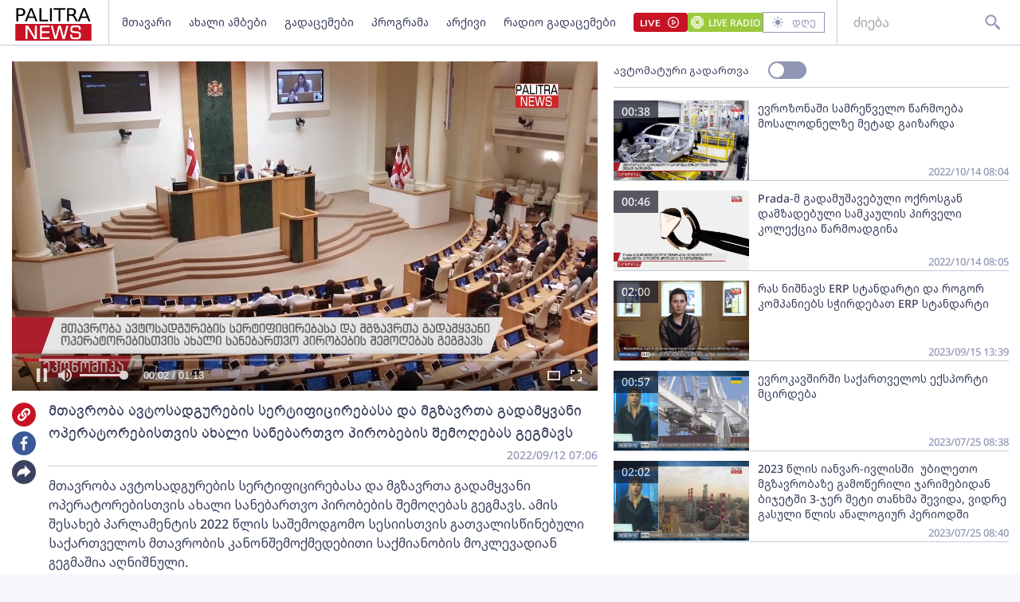

--- FILE ---
content_type: text/html; charset=utf-8
request_url: https://palitranews.ge/video/202663-mtavroba-avtosadgurebis-sertipicirebasa-da-mgzavrta-gadamqvani-operatorebistvis-axali-sanebartvo-pirobebis-shemogebas-gegmavs/
body_size: 5526
content:
<!DOCTYPE html>
<html lang="ka">

<head>
    <meta http-equiv="content-type" content="text/html; charset=utf-8" />

    <link rel="icon" type="image/png" href="/static/img/logos/logo-icon-32.png">

    <meta name="viewport" content="width=device-width, user-scalable=yes, initial-scale=1, height=device-height" />

    

    <meta name="robots" content="index, follow" />
    <meta name="referrer" content="strict-origin-when-cross-origin">

    <title>მთავრობა ავტოსადგურების სერტიფიცირებასა და მგზავრთა გადამყვანი ოპერატორებისთვის ახალი სანებართვო პირობების შემოღებას გეგმავს - Palitra News</title>

    <meta  name="title" content="მთავრობა ავტოსადგურების სერტიფიცირებასა და მგზავრთა გადამყვანი ოპერატორებისთვის ახალი სანებართვო პირობების შემოღებას გეგმავს" />
    <meta  name="image" content="https://video.ambebi.ge/files-6/2022/09-11/mtavroba-avtosadgurebis-sertifitsirebasa-da-mgzavrta-gadamqvani-operatorebistvis-akhali-sanebartvo-pirobebis-shemoghebas-gegmavs-410875.jpg" />
    <meta  name="description" content="მთავრობა ავტოსადგურების სერტიფიცირებასა და მგზავრთა გადამყვანი ოპერატორებისთვის ახალი სანებართვო პირობების შემოღებას გეგმავს. ამის შესახებ პარლამენტის 2022 წლის საშემოდგომო სესიისთვის გათვალისწინებული საქართველოს მთავრობის კანონშემოქმედებითი საქმიანობის მოკლევადიან გეგმაშია აღნიშნული.
როგორც დოკუმენტში ვკითხულობთ, დღეს სამარშრუტო ქსელი ავტოსადგურების მესაკუთრეებისა და სხვა პირების მიერ სრულად არის მითვისებული, რომელთა თანხმობის გარეშე პრაქტიკულად შეუძლებელია ქვეყნის შიგნით რეგულარულ მარშრუტებზე საქმიანობის განხორციელება. ასევე ხორციელდება სადგურების გვერდის ავლით მგზავრთა კომერციული გადაყვანები. სისტემატური ხასიათი მიიღო მგზავრთა გადაყვანამ ავტოსადგურების ნაცვლად მასობრივი თავშეყრის ადგილებიდან, რის გამოც მკვეთრად გაიზარდა ავტობუსების ქაოსური მოძრაობის ინტენსივობა, იქმნება საცობები, საგრძნობლად გაუარესდა ეკოლოგიური მდგომარეობა.
ამასთან, სამთავრობო გეგმაში ნათქვამია, რომ ხშირ შემთხვევებში გადაზიდვების პროცესი ხორციელდება არალეგალიზებული (სამეწარმეო რეესტრში რეგისტრაციის გარეშე მომუშავე) გადამზიდველების მიერ მოძრაობის განრიგების გარეშე, მოძრაობის, გარემოს დაცვისა და მძღოლთა შრომისა და დასვენების ნორმების უგულებელყოფით.სწორედ აღნიშნული მდგომარეობის გათვალისწინებით, კანონპროექტი ითვალისწინებს ავტოსადგურების სერტიფიცირებას, მასთან დაკავშირებულ მოთხოვნებს და მგზავრთა გადამყვანი ოპერატორების ახალი სანებართვო პირობების შემოღებას." />
    <meta  name="keywords" content="" />
    <link  rel="canonical" href="https://palitranews.ge/video/202663-mtavroba-avtosadgurebis-sertipicirebasa-da-mgzavrta-gadamqvani-operatorebistvis-axali-sanebartvo-pirobebis-shemogebas-gegmavs/" />
    <meta  property="og:title" content="მთავრობა ავტოსადგურების სერტიფიცირებასა და მგზავრთა გადამყვანი ოპერატორებისთვის ახალი სანებართვო პირობების შემოღებას გეგმავს" />
    <meta  property="og:image" content="https://video.ambebi.ge/files-6/2022/09-11/mtavroba-avtosadgurebis-sertifitsirebasa-da-mgzavrta-gadamqvani-operatorebistvis-akhali-sanebartvo-pirobebis-shemoghebas-gegmavs-410875.jpg" />
    <meta  property="og:image:secure_url" content="https://video.ambebi.ge/files-6/2022/09-11/mtavroba-avtosadgurebis-sertifitsirebasa-da-mgzavrta-gadamqvani-operatorebistvis-akhali-sanebartvo-pirobebis-shemoghebas-gegmavs-410875.jpg" />
    <meta  property="og:description" content="მთავრობა ავტოსადგურების სერტიფიცირებასა და მგზავრთა გადამყვანი ოპერატორებისთვის ახალი სანებართვო პირობების შემოღებას გეგმავს. ამის შესახებ პარლამენტის 2022 წლის საშემოდგომო სესიისთვის გათვალისწინებული საქართველოს მთავრობის კანონშემოქმედებითი საქმიანობის მოკლევადიან გეგმაშია აღნიშნული.
როგორც დოკუმენტში ვკითხულობთ, დღეს სამარშრუტო ქსელი ავტოსადგურების მესაკუთრეებისა და სხვა პირების მიერ სრულად არის მითვისებული, რომელთა თანხმობის გარეშე პრაქტიკულად შეუძლებელია ქვეყნის შიგნით რეგულარულ მარშრუტებზე საქმიანობის განხორციელება. ასევე ხორციელდება სადგურების გვერდის ავლით მგზავრთა კომერციული გადაყვანები. სისტემატური ხასიათი მიიღო მგზავრთა გადაყვანამ ავტოსადგურების ნაცვლად მასობრივი თავშეყრის ადგილებიდან, რის გამოც მკვეთრად გაიზარდა ავტობუსების ქაოსური მოძრაობის ინტენსივობა, იქმნება საცობები, საგრძნობლად გაუარესდა ეკოლოგიური მდგომარეობა.
ამასთან, სამთავრობო გეგმაში ნათქვამია, რომ ხშირ შემთხვევებში გადაზიდვების პროცესი ხორციელდება არალეგალიზებული (სამეწარმეო რეესტრში რეგისტრაციის გარეშე მომუშავე) გადამზიდველების მიერ მოძრაობის განრიგების გარეშე, მოძრაობის, გარემოს დაცვისა და მძღოლთა შრომისა და დასვენების ნორმების უგულებელყოფით.სწორედ აღნიშნული მდგომარეობის გათვალისწინებით, კანონპროექტი ითვალისწინებს ავტოსადგურების სერტიფიცირებას, მასთან დაკავშირებულ მოთხოვნებს და მგზავრთა გადამყვანი ოპერატორების ახალი სანებართვო პირობების შემოღებას." />
    <meta  property="og:url" content="https://palitranews.ge/video/202663-mtavroba-avtosadgurebis-sertipicirebasa-da-mgzavrta-gadamqvani-operatorebistvis-axali-sanebartvo-pirobebis-shemogebas-gegmavs/" />
    <meta  property="og:type" content="website" />
    <meta  property="og:site_name" content="Palitra News" />
    <meta  property="og:locale" content="ka_GE" />
    <meta  name="twitter:title" content="მთავრობა ავტოსადგურების სერტიფიცირებასა და მგზავრთა გადამყვანი ოპერატორებისთვის ახალი სანებართვო პირობების შემოღებას გეგმავს" />
    <meta  name="twitter:image" content="https://video.ambebi.ge/files-6/2022/09-11/mtavroba-avtosadgurebis-sertifitsirebasa-da-mgzavrta-gadamqvani-operatorebistvis-akhali-sanebartvo-pirobebis-shemoghebas-gegmavs-410875.jpg" />
    <meta  name="twitter:description" content="მთავრობა ავტოსადგურების სერტიფიცირებასა და მგზავრთა გადამყვანი ოპერატორებისთვის ახალი სანებართვო პირობების შემოღებას გეგმავს. ამის შესახებ პარლამენტის 2022 წლის საშემოდგომო სესიისთვის გათვალისწინებული საქართველოს მთავრობის კანონშემოქმედებითი საქმიანობის მოკლევადიან გეგმაშია აღნიშნული.
როგორც დოკუმენტში ვკითხულობთ, დღეს სამარშრუტო ქსელი ავტოსადგურების მესაკუთრეებისა და სხვა პირების მიერ სრულად არის მითვისებული, რომელთა თანხმობის გარეშე პრაქტიკულად შეუძლებელია ქვეყნის შიგნით რეგულარულ მარშრუტებზე საქმიანობის განხორციელება. ასევე ხორციელდება სადგურების გვერდის ავლით მგზავრთა კომერციული გადაყვანები. სისტემატური ხასიათი მიიღო მგზავრთა გადაყვანამ ავტოსადგურების ნაცვლად მასობრივი თავშეყრის ადგილებიდან, რის გამოც მკვეთრად გაიზარდა ავტობუსების ქაოსური მოძრაობის ინტენსივობა, იქმნება საცობები, საგრძნობლად გაუარესდა ეკოლოგიური მდგომარეობა.
ამასთან, სამთავრობო გეგმაში ნათქვამია, რომ ხშირ შემთხვევებში გადაზიდვების პროცესი ხორციელდება არალეგალიზებული (სამეწარმეო რეესტრში რეგისტრაციის გარეშე მომუშავე) გადამზიდველების მიერ მოძრაობის განრიგების გარეშე, მოძრაობის, გარემოს დაცვისა და მძღოლთა შრომისა და დასვენების ნორმების უგულებელყოფით.სწორედ აღნიშნული მდგომარეობის გათვალისწინებით, კანონპროექტი ითვალისწინებს ავტოსადგურების სერტიფიცირებას, მასთან დაკავშირებულ მოთხოვნებს და მგზავრთა გადამყვანი ოპერატორების ახალი სანებართვო პირობების შემოღებას." />
    <meta  name="twitter:domain" content="palitranews.ge" />
    


    


    

    <!-- Global site tag (gtag.js) - Google Analytics
    <script async src="https://www.googletagmanager.com/gtag/js?id=UA-88937936-1"></script>
    <script>
        window.dataLayer = window.dataLayer || [];

        function gtag() {
            dataLayer.push(arguments);
        }
        gtag('js', new Date());

        gtag('config', 'UA-88937936-1');
    </script> -->

    
    <!-- Google tag (gtag.js) -->
<script async src="https://www.googletagmanager.com/gtag/js?id=G-ZPL7BM79D1"></script>
<script>
  window.dataLayer = window.dataLayer || [];
  function gtag(){dataLayer.push(arguments);}
  gtag('js', new Date());

  gtag('config', 'G-ZPL7BM79D1');
</script><script type="text/javascript" src="//advertlinege.adocean.pl/files/js/ado.js"></script>
<script type="text/javascript">
/* (c)AdOcean 2003-2021 */
        if(typeof ado!=="object"){
            ado={};
            ado.config=ado.preview=ado.placement=ado.master=ado.slave=function(){};}
        ado.config({
            mode: "new", 
            xml: false, 
            consent: true, 
            characterEncoding: true});
            ado.preview({enabled: true});
</script>
<!-- start master -->
<script type="text/javascript">

const adokey = 'z9JRWckEHHuzRKwjFZt5PmaJ7uf1L5tA6rGI.raLeV7.J7'

ado.master({id: adokey, server: 'advertlinege.adocean.pl' });
</script>
<!--  end master  --><script>
(function(){
    const vast_xml_url = "https://advertlinege.adocean.pl/ad.xml?id=0jaalScToysKGfOS5Fp0Aem2YytgQxIBP0pJXQBfF.r.N7"

    window.ADLIST =  [
        {
            roll: "preRoll",
            vastTag: vast_xml_url,
            options: {
                tag: "preroll",
                index: 0,
            },
        },
        {
            roll: "midRoll",
            timer: 8,
            vastTag: vast_xml_url,
            options: {
                tag: "overlay",
                index: 0,
            },
        },
        {
            roll: "midRoll",
            timer: 41,
            vastTag: vast_xml_url,
            options: {
                tag: "overlay",
                index: 0,
            },
        },
        {
            roll: "midRoll",
            timer: 75,
            vastTag: vast_xml_url,
            options: {
                tag: "overlay",
                index: 0,
            },
        },
    ]
})()
</script><div id="fb-root"></div>
<script async defer crossorigin="anonymous" src="https://connect.facebook.net/ka_GE/sdk.js#xfbml=1&version=v12.0" nonce="ZggGwULX"></script><script defer id="exco-sdk" src="https://embed.ex.co/sdk.js"></script>
<script defer id="apester-sdk" src="https://static.apester.com/js/sdk/latest/apester-sdk.js"></script><script async src="https://h5p.org/sites/all/modules/h5p/library/js/h5p-resizer.js"></script><script async src="//www.instagram.com/embed.js"></script><script>
    window.CONST_LINKS = Object.freeze({
        "RADIO_URL": "http://radiopalitra.ge/?from=palitranews.ge",
        "BPN_URL": "//bpn.ge/?from=palitranews.ge",
        "FB_PAGE_URL": "https://www.facebook.com/PalitranewsTV",
        "PALITRANEWS_STREAM_LINK": "https://live.palitranews.ge/hls/palitratv/index.m3u8",
        "PALITRANEWS_LIVE_LINK": "//live.palitranews.ge/"
    })
</script><script>

!function(f,b,e,v,n,t,s)

{if(f.fbq)return;n=f.fbq=function(){n.callMethod?

n.callMethod.apply(n,arguments):n.queue.push(arguments)};

if(!f._fbq)f._fbq=n;n.push=n;n.loaded=!0;n.version='2.0';

n.queue=[];t=b.createElement(e);t.async=!0;

t.src=v;s=b.getElementsByTagName(e)[0];

s.parentNode.insertBefore(t,s)}(window, document,'script',

'https://connect.facebook.net/en_US/fbevents.js');

fbq('init', '701020581767789');

fbq('track', 'PageView');

</script>

<noscript><img height="1" width="1" style="display:none"

src="https://www.facebook.com/tr?id=701020581767789&ev=PageView&noscript=1"

/></noscript><!-- Meta Pixel Code -->
<script>
!function(f,b,e,v,n,t,s)
{if(f.fbq)return;n=f.fbq=function(){n.callMethod?
n.callMethod.apply(n,arguments):n.queue.push(arguments)};
if(!f._fbq)f._fbq=n;n.push=n;n.loaded=!0;n.version='2.0';
n.queue=[];t=b.createElement(e);t.async=!0;
t.src=v;s=b.getElementsByTagName(e)[0];
s.parentNode.insertBefore(t,s)}(window, document,'script',
'https://connect.facebook.net/en_US/fbevents.js');
fbq('init', '567091472295426');
fbq('track', 'PageView');
</script>
<noscript><img height="1" width="1" style="display:none"
src="https://www.facebook.com/tr?id=567091472295426&ev=PageView&noscript=1"
/></noscript>
<!-- End Meta Pixel Code --><script src="https://cdn.admixer.net/scripts3/loader2.js" async data-sender="admixer" data-inv="//inv-nets.admixer.net/" data-r="always" data-bundle="desktop"></script>

    

    <script>
        window.CONST = Object.freeze({
            media_url: "/media/",
            static_url: "/static/",
            now: "2026-02-03T08:55:57+0400",
            nowStamp: "1770094557000",
            csrfmiddlewaretoken: "ZD5Xm6kXxLHee3dZ5w7gXCOSTlvqQt9OUoGQ2sRmG7KoBq4hRKUCSFwdEaAoe41l"
        })
    </script>

    <link rel="stylesheet" href="/static/fluidplayer/fluidplayer.css">
    <script src="/static/fluidplayer/fluidplayer.min.js"></script>
    <script src="/static/fluidplayer/hls.min.js"></script>


    <link rel="stylesheet" href="/static/bundle/main.gjnhnvs2q2mjrbd.css">

</head>

<body>
    


    <div id="admixer_async_657421033" data-zone="8397631c-a17f-49a1-b36f-c3607df7361e" data-sender="admixer"></div> <script>(window.globalAmlAds = window.globalAmlAds || []).push('admixer_async_657421033')</script>

    <div id="app"></div>

    <div class="server-side-render" hidden>
        

<h1>მთავრობა ავტოსადგურების სერტიფიცირებასა და მგზავრთა გადამყვანი ოპერატორებისთვის ახალი სანებართვო პირობების შემოღებას გეგმავს - Palitra News</h1>








<div itemscope itemid="#article-202663">
    <a href="/video/202663-mtavroba-avtosadgurebis-sertipicirebasa-da-mgzavrta-gadamqvani-operatorebistvis-axali-sanebartvo-pirobebis-shemogebas-gegmavs/" itemprop="url">
        <h2 itemprop="name">მთავრობა ავტოსადგურების სერტიფიცირებასა და მგზავრთა გადამყვანი ოპერატორებისთვის ახალი სანებართვო პირობების შემოღებას გეგმავს</h2>
    </a>
    <meta itemprop="datePublished" content="2022-09-12">
    <time datetime="2022-09-12T07:06:30+0400">2022-09-12 07:06:30+04:00</time>
    <link itemprop="video" href="https://video.ambebi.ge/files-6/2022/09-11/mtavroba-avtosadgurebis-sertifitsirebasa-da-mgzavrta-gadamqvani-operatorebistvis-akhali-sanebartvo-pirobebis-shemoghebas-gegmavs-410875.mp4" />
    <link itemprop="image" href="https://video.ambebi.ge/files-6/2022/09-11/mtavroba-avtosadgurebis-sertifitsirebasa-da-mgzavrta-gadamqvani-operatorebistvis-akhali-sanebartvo-pirobebis-shemoghebas-gegmavs-410875.jpg" />

    <div itemprop="description"><p>მთავრობა ავტოსადგურების სერტიფიცირებასა და მგზავრთა გადამყვანი ოპერატორებისთვის ახალი სანებართვო პირობების შემოღებას გეგმავს. ამის შესახებ პარლამენტის 2022 წლის საშემოდგომო სესიისთვის გათვალისწინებული საქართველოს მთავრობის კანონშემოქმედებითი საქმიანობის მოკლევადიან გეგმაშია აღნიშნული.</p>
<p>როგორც დოკუმენტში ვკითხულობთ, დღეს სამარშრუტო ქსელი ავტოსადგურების მესაკუთრეებისა და სხვა პირების მიერ სრულად არის მითვისებული, რომელთა თანხმობის გარეშე პრაქტიკულად შეუძლებელია ქვეყნის შიგნით რეგულარულ მარშრუტებზე საქმიანობის განხორციელება. ასევე ხორციელდება სადგურების გვერდის ავლით მგზავრთა კომერციული გადაყვანები. სისტემატური ხასიათი მიიღო მგზავრთა გადაყვანამ ავტოსადგურების ნაცვლად მასობრივი თავშეყრის ადგილებიდან, რის გამოც მკვეთრად გაიზარდა ავტობუსების ქაოსური მოძრაობის ინტენსივობა, იქმნება საცობები, საგრძნობლად გაუარესდა ეკოლოგიური მდგომარეობა.</p>
<p>ამასთან, სამთავრობო გეგმაში ნათქვამია, რომ ხშირ შემთხვევებში გადაზიდვების პროცესი ხორციელდება არალეგალიზებული (სამეწარმეო რეესტრში რეგისტრაციის გარეშე მომუშავე) გადამზიდველების მიერ მოძრაობის განრიგების გარეშე, მოძრაობის, გარემოს დაცვისა და მძღოლთა შრომისა და დასვენების ნორმების უგულებელყოფით.სწორედ აღნიშნული მდგომარეობის გათვალისწინებით, კანონპროექტი ითვალისწინებს ავტოსადგურების სერტიფიცირებას, მასთან დაკავშირებულ მოთხოვნებს და მგზავრთა გადამყვანი ოპერატორების ახალი სანებართვო პირობების შემოღებას.</p></div>
</div>




    </div>


    
    


    

    <script type="module" src="/static/bundle/es-gjnhnvs2q2mjrbd/main.js"></script>

    <script nomodule src="/static/js/require.min.js"></script>
    <script nomodule>
        requirejs.config({
            baseUrl: "/static",
        });
        requirejs(["/static/bundle/amd-gjnhnvs2q2mjrbd/main.js"]);
    </script>
    


    <div style="display:none;">
    <script async src="//counter.top.ge/counter.js"></script>
    <div id="top-ge-counter-container" data-site-id="107190"></div>
</div>



<script>
window.addEventListener("dcomponent-footer-mounted", (e) => {
    setTimeout(() => {
        const topge = document.querySelector('#top-ge-counter-container')
        const topgeDivs = document.querySelectorAll("footer #top-ge")
        console.log({topgeDivs, topge})
        
        if (!topge) return console.warn("can't find topge id");
        if (!Array.from(topgeDivs).length) return console.log("can't find topgeDiv");

        topgeDivs.forEach((el,index) => {
            console.log({el, index})
            const target = index > 0
                ? topge.cloneNode(true)
                : topge
            el.appendChild(target)
        })
    },1000)
})
</script><script>
    window.ado_count = 0
    window.addEventListener('route-changed', () => {
        console.log("-> ROUTE CHANGED")
        let ado_master_key;
        try {
            if (ado.masterSlaves) {
                console.log("--> masterSlaves FOUND")
                ado_master_key = Object.keys(ado.masterSlaves)[0];
                if (ado_master_key) {
                    ado.refresh(ado_master_key);
                    window.ado_count += 1;
                    console.log("---> ado_master_key FOUND", window.ado_count);
                }
            } else {
                console.log("- ado.masterSlaves NOT FOUND")
            }
        } catch (e) {
            console.warn(e);
        }
    });
</script><script>
    window.addEventListener("dcomponent-article-bottom-mounted", (e) => {

        const div = e.detail;
        /*

        const key = "4157e8a8-a591-4c6d-a1ca-146d16f298ae"

        const el = document.createElement("div")

        el.setAttribute("data-placement-id", key)
        el.setAttribute("data-container", "exco-placement")

        el.setAttribute("data-show-share", "false")
        el.setAttribute("data-show-info", "false")

        el.className = "exco"

        div.appendChild(el)

        Playbuzz.render()
        */

        const render = () => {
            var playBuzz = {
                html: '<div class="exco" data-id="4157e8a8-a591-4c6d-a1ca-146d16f298ae" data-show-share="false" data-show-info="false"></div>',
                func: function(){
                    var id = 'exco-sdk'
                    var scriptEl = document.querySelector(id);

                    if(scriptEl){
                        scriptEl.remove();
                    };
                    scriptEl = document.createElement('script');
                    scriptEl.id = id;
                    scriptEl.src = 'https://embed.ex.co/sdk.js';

                    document.body.appendChild(scriptEl);
                }
            }

            div.innerHTML = playBuzz.html

            playBuzz.func();
            

        }

        render()

    })
</script><script src="https://myquiz.ge/static/pollwidgets/palettepq_sdk.js?v=3"></script>

<script>
document.addEventListener('DOMContentLoaded', (event) => {
    setTimeout(() => {
        initQuiz();
    }, 3000);
});

window.addEventListener('route-change', function(e) {
    setTimeout(() => {
        initQuiz(true);
    }, 1000);
});
</script><style>
.article__content p {
    margin-bottom: 8px;
}

.main-article .title {
    width: 100%;
}
</style><script>
    document.addEventListener("DOMContentLoaded", function () {
        const fix = () => {
            const atag = Array.from(document.querySelectorAll("footer a")).find(
                (a) => a.hostname.indexOf("adline.ge") != -1
            );

            atag.onclick = function (e) {
                e.preventDefault();
                window.open(atag.href);
            };
        };

        setTimeout(fix, 500);
    });
</script>

</body>

</html>

--- FILE ---
content_type: image/svg+xml
request_url: https://palitranews.ge/static/img/logos/logo.svg
body_size: 2718
content:
<svg width="98" height="44" viewBox="0 0 98 44" fill="none" xmlns="http://www.w3.org/2000/svg">
  <path d="M1.25439 32.5645V22.1218H49H96.7456V32.5645V43.0072H49H1.25439V32.5645ZM81.1374 40.9227C82.2012 40.5364 82.8833 39.8537 83.3069 38.7508C83.6039 37.978 83.5951 34.5936 83.2941 33.7965C82.9889 32.9882 82.6047 32.5089 81.9597 32.1318C81.2245 31.7019 80.4035 31.5463 77.7532 31.3348C73.4348 30.9901 73.1705 30.9279 72.8553 30.1828C72.7575 29.9517 72.6987 29.3782 72.7023 28.6925C72.7126 26.7757 73.0326 26.4165 74.9113 26.2125C76.0903 26.0845 78.9187 26.1681 79.9026 26.36C80.7311 26.5217 80.8722 26.7561 80.9692 28.132L81.046 29.2205L82.2075 29.2542L83.3691 29.288L83.3151 27.9636C83.2524 26.4285 82.9804 25.6323 82.3214 25.055C81.2474 24.1141 80.3406 23.939 76.5772 23.9457C73.3607 23.9515 72.6962 24.0483 71.7969 24.642C70.8032 25.2982 70.2856 26.7052 70.2856 28.7502C70.2856 31.267 71.0511 32.5463 72.8728 33.0735C73.2413 33.1802 74.8855 33.366 76.6948 33.5056C80.4276 33.7935 80.6764 33.8433 80.9531 34.3583C81.2591 34.9278 81.2555 37.768 80.9482 38.2197C80.5138 38.8584 79.9424 38.9591 76.7536 38.9591C74.1076 38.9591 73.834 38.94 73.402 38.7245C72.7363 38.3924 72.5218 37.8851 72.4238 36.4106L72.3436 35.2045H71.2264H70.1092L70.1271 36.6125C70.1498 38.4056 70.3904 39.1657 71.197 39.994C72.2823 41.1085 72.9678 41.243 77.3416 41.1999C80.1688 41.1721 80.521 41.1464 81.1374 40.9226V40.9227ZM16.4532 34.0291L16.4836 27.1143L19.3126 31.7461C20.8686 34.2935 22.7723 37.4206 23.543 38.6951L24.9443 41.0125H26.5646H28.1848V32.5602V24.108L27.0382 24.1416L25.8916 24.1751L25.8612 31.1489L25.8309 38.1227L23.3428 34.0236C21.9744 31.7691 20.06 28.6162 19.0887 27.0173L17.3227 24.1101L15.7271 24.1426L14.1316 24.1751L14.1014 32.5894L14.0712 41.0036L15.1598 41.0374C15.7585 41.056 16.2876 41.0425 16.3356 41.0075C16.3836 40.9725 16.4365 37.8323 16.4532 34.0291L16.4532 34.0291ZM44.1784 39.8978V38.7832H39.291H34.4037L34.44 36.1138L34.4764 33.4445L39.2098 33.4138L43.9432 33.3832V32.3298V31.2765L39.2098 31.2458L34.4764 31.2152V28.8099V26.4045L39.3568 26.3459C42.041 26.3136 44.2239 26.2476 44.2078 26.1992C44.1916 26.1508 44.1783 25.6624 44.1783 25.1139V24.1165H38.1807H32.1831V32.5645V41.0125H38.1807H44.1783L44.1784 39.8978ZM53.2752 40.3965C53.4661 39.7278 54.2049 36.9887 55.34 32.7405C55.7367 31.2562 56.1419 29.7514 56.2406 29.3965C56.3393 29.0416 56.4766 28.5399 56.5459 28.2818C56.6151 28.0237 56.6963 27.7333 56.7264 27.6365C56.8078 27.3748 56.9413 27.8259 58.7587 34.5005C59.6725 37.8562 60.4477 40.6959 60.4815 40.8108C60.5366 40.9983 60.684 41.0164 61.9157 40.9868L63.2884 40.9538L64.9573 34.8525C67.067 27.1397 67.3382 26.1595 67.5219 25.5831C67.6042 25.325 67.709 24.8875 67.7548 24.6109L67.8381 24.108L66.6242 24.1416L65.4102 24.1752L65.275 24.7618C65.2006 25.0845 64.978 25.9557 64.7803 26.6978C64.5826 27.44 64.2824 28.5752 64.1132 29.2205C63.944 29.8658 63.6724 30.8954 63.5096 31.5085C62.7869 34.23 62.6051 34.9262 62.3149 36.0845C62.1451 36.7621 61.9903 37.3385 61.9711 37.3654C61.883 37.4881 61.7705 37.1827 61.469 36.0035C61.2907 35.3059 60.788 33.4152 60.3519 31.8018C59.9159 30.1885 59.297 27.8917 58.9766 26.6978C58.6562 25.504 58.3667 24.4332 58.3332 24.3184C58.2783 24.1301 58.126 24.1128 56.7836 24.1424L55.2948 24.1752L55.085 24.9378C54.9696 25.3573 54.6378 26.5981 54.3477 27.6952C54.0576 28.7922 53.657 30.297 53.4575 31.0392C53.0843 32.4273 52.6238 34.1616 52.0554 36.3192C51.8769 36.9968 51.7017 37.472 51.6659 37.3752C51.6066 37.2143 51.359 36.2832 50.4021 32.6232C50.0699 31.3524 49.4653 29.0748 48.5878 25.7885L48.1414 24.1165H46.9831C45.9902 24.1165 45.8248 24.1439 45.8248 24.308C45.8248 24.4134 46.1417 25.6673 46.5291 27.0947C46.9165 28.522 47.3114 29.9802 47.4067 30.3352C47.5019 30.6901 47.7394 31.5613 47.9345 32.2712C48.1296 32.981 48.7167 35.1458 49.2392 37.0818C49.7618 39.0178 50.2164 40.6942 50.2494 40.8072C50.3022 40.9878 50.4771 41.0125 51.7044 41.0125H53.0993L53.2752 40.3965Z" fill="#C71324"/>
  <path d="M4.88348 4.09389V10.2693H7.82497C8.91355 10.2693 9.75508 10.0014 10.3496 9.4657C10.944 8.92999 11.2413 8.16678 11.2413 7.17608C11.2413 6.19272 10.944 5.43318 10.3496 4.89747C9.75508 4.36175 8.91355 4.09389 7.82497 4.09389H4.88348ZM2.54419 2.2666H7.82497C9.7628 2.2666 11.2258 2.6849 12.214 3.52149C13.21 4.35075 13.7079 5.56894 13.7079 7.17608C13.7079 8.79789 13.21 10.0234 12.214 10.8527C11.2258 11.6819 9.7628 12.0966 7.82497 12.0966H4.88348V18.7012H2.54419V2.2666Z" fill="black"/>
  <path d="M21.1079 4.45715L17.9348 12.6359H24.2926L21.1079 4.45715ZM19.7877 2.2666H22.4397L29.0291 18.7012H26.5972L25.0222 14.4853H17.2284L15.6534 18.7012H13.1868L19.7877 2.2666Z" fill="black"/>
  <path d="M31.5421 2.2666H33.8814V16.8299H42.3006V18.7012H31.5421V2.2666Z" fill="black"/>
  <path d="M44.7441 2.2666H47.0834V18.7012H44.7441V2.2666Z" fill="black"/>
  <path d="M49.3417 2.2666H63.968V4.13793H57.8303V18.7012H55.4794V4.13793H49.3417V2.2666Z" fill="black"/>
  <path d="M74.4369 10.9958C74.9387 11.1572 75.4251 11.5021 75.8961 12.0305C76.3747 12.5589 76.8534 13.2854 77.3321 14.2101L79.7061 18.7012H77.1931L74.9812 14.4853C74.4099 13.3845 73.854 12.6543 73.3136 12.2947C72.7809 11.9351 72.0513 11.7553 71.1248 11.7553H68.5771V18.7012H66.2378V2.2666H71.5186C73.495 2.2666 74.9696 2.65921 75.9424 3.44444C76.9152 4.22966 77.4015 5.41483 77.4015 6.99995C77.4015 8.03468 77.1468 8.89329 76.6372 9.57578C76.1354 10.2583 75.4019 10.7316 74.4369 10.9958ZM68.5771 4.09389V9.92803H71.5186C72.6458 9.92803 73.495 9.68219 74.0663 9.19051C74.6454 8.69148 74.9349 7.9613 74.9349 6.99995C74.9349 6.0386 74.6454 5.31576 74.0663 4.83142C73.495 4.33974 72.6458 4.09389 71.5186 4.09389H68.5771Z" fill="black"/>
  <path d="M87.5347 4.45715L84.3616 12.6359H90.7194L87.5347 4.45715ZM86.2145 2.2666H88.8665L95.4559 18.7012H93.0239L91.449 14.4853H83.6552L82.0802 18.7012H79.6135L86.2145 2.2666Z" fill="black"/>
</svg>


--- FILE ---
content_type: application/javascript
request_url: https://palitranews.ge/static/bundle/es-gjnhnvs2q2mjrbd/main.js
body_size: 28
content:
import"./main-1bd09f12.js";


--- FILE ---
content_type: image/svg+xml
request_url: https://palitranews.ge/static/icons/article/comment.svg?type=svg
body_size: 340
content:
<svg width="24" height="24" viewBox="0 0 24 24" fill="none" xmlns="http://www.w3.org/2000/svg">
<path d="M20 1.99902H4C2.897 1.99902 2 2.89602 2 3.99902V21.999L6 17.999H20C21.103 17.999 22 17.102 22 15.999V3.99902C22 2.89602 21.103 1.99902 20 1.99902ZM14 12.999H7V10.999H14V12.999ZM17 8.99902H7V6.99902H17V8.99902Z" fill="#3B415E"/>
</svg>


--- FILE ---
content_type: image/svg+xml
request_url: https://palitranews.ge/static/icons/article/write.svg?type=svg
body_size: 786
content:
<svg width="24" height="24" viewBox="0 0 24 24" fill="none" xmlns="http://www.w3.org/2000/svg">
<path d="M21.7891 1.47978L22.3791 2.06978C23.1921 2.88378 23.0691 4.32678 22.1021 5.29278L9.93505 17.4598L5.99305 18.9018C5.49805 19.0838 5.01605 18.8478 4.91805 18.3768C4.88493 18.2059 4.90053 18.0292 4.96305 17.8668L6.43305 13.8908L18.5661 1.75678C19.5331 0.790781 20.9761 0.666781 21.7891 1.48078V1.47978ZM9.40405 2.68978C9.53537 2.68978 9.66541 2.71565 9.78674 2.7659C9.90806 2.81616 10.0183 2.88982 10.1112 2.98267C10.204 3.07553 10.2777 3.18577 10.3279 3.3071C10.3782 3.42842 10.4041 3.55846 10.4041 3.68978C10.4041 3.8211 10.3782 3.95114 10.3279 4.07246C10.2777 4.19379 10.204 4.30403 10.1112 4.39689C10.0183 4.48975 9.90806 4.56341 9.78674 4.61366C9.66541 4.66392 9.53537 4.68978 9.40405 4.68978H5.40405C4.87362 4.68978 4.36491 4.90049 3.98984 5.27557C3.61477 5.65064 3.40405 6.15935 3.40405 6.68978V18.6898C3.40405 19.2202 3.61477 19.7289 3.98984 20.104C4.36491 20.4791 4.87362 20.6898 5.40405 20.6898H17.4041C17.9345 20.6898 18.4432 20.4791 18.8183 20.104C19.1933 19.7289 19.4041 19.2202 19.4041 18.6898V14.6898C19.4041 14.4246 19.5094 14.1702 19.6969 13.9827C19.8845 13.7951 20.1388 13.6898 20.4041 13.6898C20.6693 13.6898 20.9236 13.7951 21.1112 13.9827C21.2987 14.1702 21.4041 14.4246 21.4041 14.6898V18.6898C21.4041 19.7506 20.9826 20.7681 20.2325 21.5182C19.4823 22.2684 18.4649 22.6898 17.4041 22.6898H5.40405C4.34319 22.6898 3.32577 22.2684 2.57563 21.5182C1.82548 20.7681 1.40405 19.7506 1.40405 18.6898V6.68978C1.40405 5.62892 1.82548 4.6115 2.57563 3.86135C3.32577 3.11121 4.34319 2.68978 5.40405 2.68978H9.40405Z" fill="#9097B4"/>
</svg>
